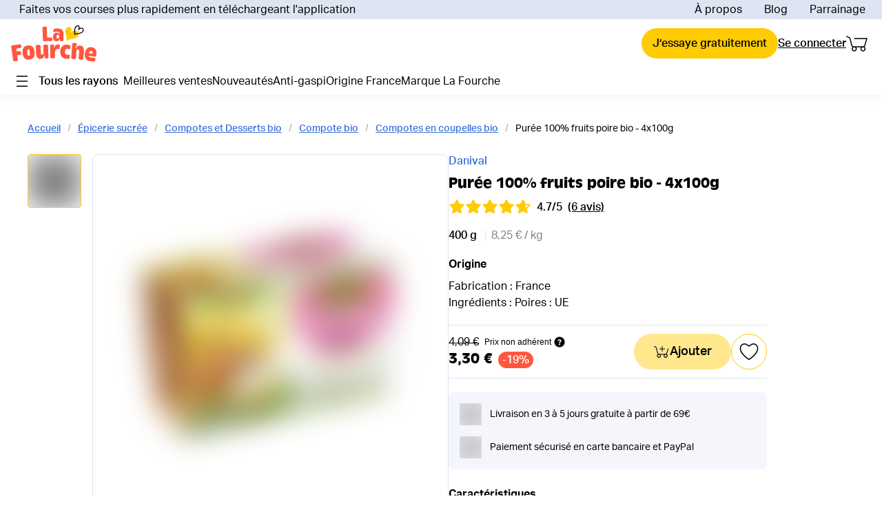

--- FILE ---
content_type: image/svg+xml
request_url: https://cms-cdn.lafourche.fr/75d55659-9823-4ea6-8fce-b15375cd75c7_mastercard.svg?width=36&quality=75
body_size: 1704
content:
<?xml version="1.0" encoding="utf-8"?>
<svg xmlns="http://www.w3.org/2000/svg" width="36" height="24" viewBox="0 0 36 24" fill="none">
<rect x="0.5" y="0.5" width="35" height="23" rx="1.5" fill="white" stroke="#DFE4F3"/>
<path d="M10.774 20.9606V19.766C10.774 19.309 10.4974 19.0098 10.0226 19.0098C9.78522 19.0098 9.52708 19.0887 9.34961 19.3485C9.21133 19.1304 9.01312 19.0098 8.7158 19.0098C8.51759 19.0098 8.31938 19.0701 8.16265 19.2881V19.0492H7.74779V20.9606H8.16265V19.9052C8.16265 19.5665 8.34012 19.4064 8.61669 19.4064C8.89327 19.4064 9.03155 19.5851 9.03155 19.9052V20.9606H9.44642V19.9052C9.44642 19.5665 9.64463 19.4064 9.90046 19.4064C10.177 19.4064 10.3153 19.5851 10.3153 19.9052V20.9606H10.774ZM16.9277 19.0492H16.2548V18.4717H15.8399V19.0492H15.4642V19.4273H15.8399V20.3041C15.8399 20.7425 16.0174 21 16.4921 21C16.6696 21 16.8678 20.9397 17.0061 20.8608L16.8863 20.5013C16.7664 20.5802 16.6281 20.601 16.529 20.601C16.3308 20.601 16.2524 20.4804 16.2524 20.2832V19.4273H16.9254V19.0492H16.9277ZM20.4495 19.0075C20.2121 19.0075 20.053 19.1281 19.9539 19.2858V19.0469H19.5391V20.9583H19.9539V19.882C19.9539 19.5642 20.0922 19.3832 20.3504 19.3832C20.4287 19.3832 20.5278 19.4041 20.6085 19.4227L20.7283 19.0237C20.6454 19.0075 20.5278 19.0075 20.4495 19.0075ZM15.1277 19.207C14.9295 19.0678 14.6529 19.0075 14.3556 19.0075C13.8808 19.0075 13.5651 19.2464 13.5651 19.6245C13.5651 19.9423 13.8025 20.1232 14.2173 20.1812L14.4155 20.2021C14.6322 20.2415 14.752 20.3018 14.752 20.4015C14.752 20.5407 14.593 20.6405 14.3164 20.6405C14.0399 20.6405 13.8209 20.5407 13.6826 20.441L13.4844 20.7588C13.701 20.9188 13.9984 20.9977 14.2957 20.9977C14.8488 20.9977 15.1669 20.7379 15.1669 20.3807C15.1669 20.042 14.9088 19.8634 14.5146 19.8031L14.3164 19.7822C14.139 19.7613 14.0007 19.7219 14.0007 19.6036C14.0007 19.4644 14.139 19.3856 14.3579 19.3856C14.5953 19.3856 14.8327 19.4853 14.9525 19.5456L15.1277 19.207ZM26.1653 19.0075C25.9279 19.0075 25.7689 19.1281 25.6698 19.2858V19.0469H25.2549V20.9583H25.6698V19.882C25.6698 19.5642 25.8081 19.3832 26.0662 19.3832C26.1446 19.3832 26.2437 19.4041 26.3244 19.4227L26.4442 19.0284C26.3635 19.0075 26.246 19.0075 26.1653 19.0075ZM20.8643 20.0049C20.8643 20.5825 21.2607 21 21.8738 21C22.1504 21 22.3486 20.9397 22.5468 20.782L22.3486 20.4433C22.1896 20.5639 22.0328 20.6219 21.8531 20.6219C21.5166 20.6219 21.2792 20.383 21.2792 20.0049C21.2792 19.6454 21.5166 19.4064 21.8531 19.3879C22.0305 19.3879 22.1896 19.4482 22.3486 19.5665L22.5468 19.2278C22.3486 19.0678 22.1504 19.0098 21.8738 19.0098C21.2607 19.0075 20.8643 19.4273 20.8643 20.0049ZM24.7018 19.0492H24.2869V19.2881C24.1486 19.1095 23.9504 19.0098 23.6923 19.0098C23.1576 19.0098 22.7427 19.4273 22.7427 20.0049C22.7427 20.5825 23.1576 21 23.6923 21C23.9689 21 24.1671 20.9003 24.2869 20.7217V20.9606H24.7018V19.0492ZM23.1783 20.0049C23.1783 19.6662 23.395 19.3879 23.7522 19.3879C24.0887 19.3879 24.3261 19.6477 24.3261 20.0049C24.3261 20.3436 24.0887 20.6219 23.7522 20.6219C23.3973 20.601 23.1783 20.3412 23.1783 20.0049ZM18.2138 19.0075C17.6607 19.0075 17.2642 19.4064 17.2642 20.0026C17.2642 20.601 17.6607 20.9977 18.2346 20.9977C18.5111 20.9977 18.7877 20.9188 19.0067 20.7379L18.8085 20.4387C18.6494 20.5593 18.4512 20.6381 18.2553 20.6381C17.9972 20.6381 17.7413 20.5175 17.6814 20.1812H19.085C19.085 20.1209 19.085 20.0814 19.085 20.0211C19.1035 19.4064 18.7462 19.0075 18.2138 19.0075ZM18.2138 19.367C18.472 19.367 18.6494 19.5271 18.6886 19.824H17.6999C17.739 19.5665 17.9165 19.367 18.2138 19.367ZM28.5208 18.293H28.106V19.2881C27.9677 19.1095 27.7695 19.0098 27.5113 19.0098C26.9766 19.0098 26.5618 19.4273 26.5618 20.0049C26.5618 20.5825 26.9766 21 27.5113 21C27.7879 21 27.9861 20.9003 28.106 20.7217V20.9606H28.5208V18.293ZM26.9974 20.0049C26.9974 19.6662 27.214 19.3879 27.5712 19.3879C27.9077 19.3879 28.1451 19.6477 28.1451 20.0049C28.1451 20.3436 27.9077 20.6219 27.5712 20.6219C27.214 20.601 26.9974 20.3412 26.9974 20.0049ZM13.1087 19.0492H12.6939V19.2881C12.5556 19.1095 12.3574 19.0098 12.0992 19.0098C11.5645 19.0098 11.1497 19.4273 11.1497 20.0049C11.1497 20.5825 11.5645 21 12.0992 21C12.3758 21 12.574 20.9003 12.6939 20.7217V20.9606H13.1087V19.0492ZM11.5668 20.0049C11.5668 19.6662 11.7835 19.3879 12.1407 19.3879C12.4772 19.3879 12.7146 19.6477 12.7146 20.0049C12.7146 20.3436 12.4772 20.6219 12.1407 20.6219C11.7835 20.601 11.5668 20.3412 11.5668 20.0049Z" fill="black"/>
<path d="M21.2216 4.53325H14.9894V15.8018H21.2216V4.53325Z" fill="#FF5A00"/>
<path d="M15.4043 10.1675C15.4043 7.87809 16.4737 5.84613 18.1147 4.53325C16.907 3.57758 15.3835 3 13.7218 3C9.78522 3 6.60001 6.20567 6.60001 10.1675C6.60001 14.1294 9.78522 17.3351 13.7218 17.3351C15.3835 17.3351 16.907 16.7575 18.1147 15.8018C16.4714 14.5075 15.4043 12.457 15.4043 10.1675Z" fill="#EB001B"/>
<path d="M29.6294 10.1675C29.6294 14.1294 26.4442 17.3351 22.5076 17.3351C20.8459 17.3351 19.3224 16.7575 18.1147 15.8018C19.7765 14.4866 20.8251 12.457 20.8251 10.1675C20.8251 7.87809 19.7557 5.84613 18.1147 4.53325C19.3201 3.57758 20.8436 3 22.5053 3C26.4442 3 29.6294 6.22655 29.6294 10.1675Z" fill="#F79E1B"/>
</svg>